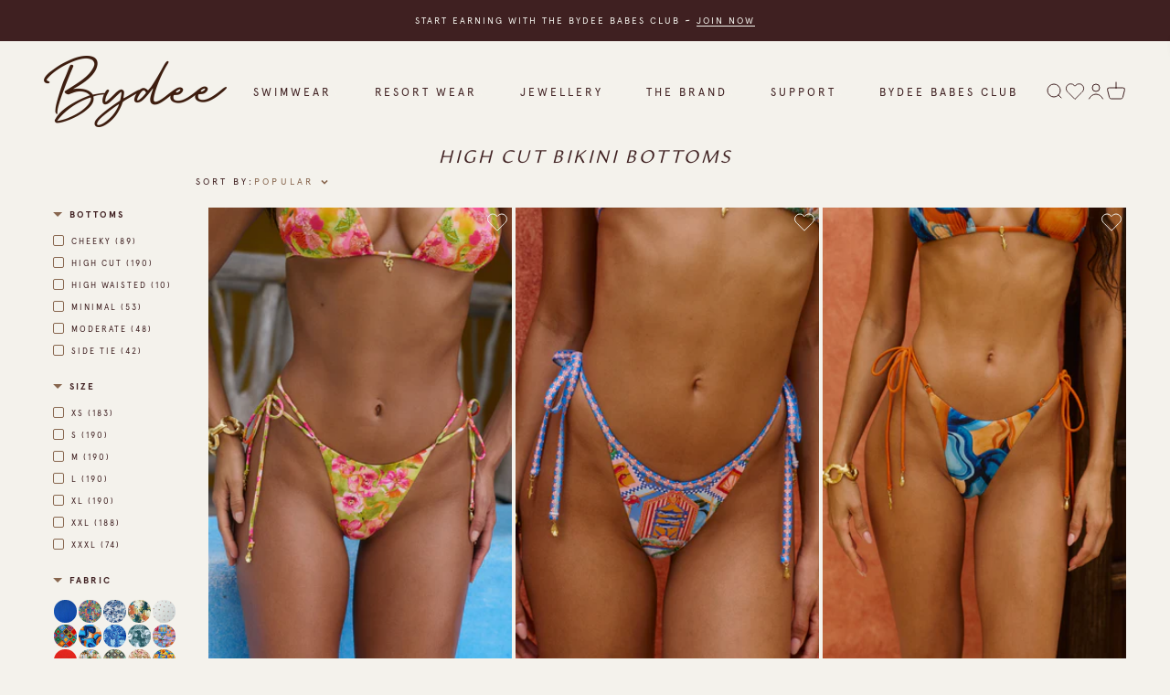

--- FILE ---
content_type: text/css
request_url: https://bydeeaus.com/cdn/shop/t/343/assets/custom2024.css?v=72998660894359207241769006500
body_size: 4965
content:
details.Details.product-info__accordion.accordion.group a{border-bottom:1px solid}.grid-product__tag.grid-product__tag--14k{background:#3f2021;color:#fff}.header__wrapper{gap:unset}.announcement-bar__wrapper.justify-between{max-width:unset}#postco360-iframe{min-height:80vh;width:100%;border:none}form.buy-buttons.buy-buttons--compact{z-index:100000000000}@media only screen and (min-width: 769px){.variant-picker__option-values.wrap.gap-2{justify-content:flex-start}section#shopify-section-template--14997310767186__video_qzEhf4{display:none!important}}@media only screen and (max-width: 770px){section#shopify-section-template--14997310767186__video_6fA3kT{display:none!important}}.panel__wrapper{padding-left:0;padding-right:0}.panel-footer__localization-wrapper.h-stack.gap-6.border-t.md\:hidden{padding-left:1rem;padding-right:1rem}.variant-picker__option-values{justify-content:center}.variant-picker__option-values.wrap.gap-2{margin-bottom:.5rem}.product-card--blends .product-card__info{padding-block-end:0px;padding-inline-start:5px}product-list.product-list{column-gap:2px}.v-stack.gap-0\.5.w-full{margin-bottom:-5px!important}.product-card__info .rating-with-text{margin-top:2.5px}.product-card__info .individual-option{border:1px solid rgba(63,32,33,.3)!important}@media only screen and (min-width: 769px){product-list.product-list{column-gap:4px}label.block-swatch{padding-inline-start:.5rem;padding-inline-end:.5rem}}.block-swatch:before{box-shadow:0 0 0 1.5px rgb(var(--text-color))}#shopify-section-template--14881319321682__0483e453-040f-477d-a144-d500a7e71830 .logo-bar_logos{margin-top:25px}@media only screen and (min-width: 769px){#shopify-section-template--14881319321682__0483e453-040f-477d-a144-d500a7e71830 .index-section{margin:55px 0!important}}details.v-stack.gap-2.accordion.group{border-left:0!important;border-right:0!important;border-top:0!important;border-bottom:1px solid rgba(63,32,33,.5)!important}details.product-info__accordion.accordion.group{border-bottom:1px solid rgba(63,32,33,.5)!important;border-right:0!important;border-top:0!important;border-left:0!important;position:relative}.okeReviews.okeReviews--theme .okeReviews-reviews-review{border-bottom:1px solid rgba(63,32,33,.5)!important;border-left:0!important;border-right:0!important;border-top:0!important}span.size-guide{font-family:Apercu;letter-spacing:.3em!important;text-transform:uppercase;font-size:.75em}.horizontal-product__info a span{font-style:normal}facet-sort-by button *{font-size:10px!important}span.bold.sort-by-filter-label{text-transform:uppercase;font-family:apercu!important;letter-spacing:.3em;font-weight:100!important;font-size:10px!important;border-radius:0!important;color:#3f2021!important}@media only screen and (min-width: 769px){span.bold.sort-by-filter-label{margin-top:4px}}.logo-bar.logo-bar_logos.flickity-enabled.is-draggable{margin-top:0!important}.sort-by-facet *{color:#88674f!important;text-align:center}.collection{--collection-sidebar-width: 150px !important}.pop-up-content-wrap .size-table-wrap .is-clipped td{border:1px solid rgba(63,32,33,.5)!important}.product-alt-colours{margin-top:5px}.horizontal-product.rounded-xs.snap-start{margin-top:-1rem}.cart-drawer__top{padding-block-end:0}.cart_free_gift .divide{margin:5px 0!important}.cart_free_gift_special img,.cart_free_gift img{margin-top:.5rem;height:70px;margin-left:2rem}.cart_free_gift .free-gift__container .flickity-prev-next-button{top:40%}.total .h5{font-family:Apercu!important;font-style:normal;font-size:.75em}.cartdu_img{max-width:50px!important}.flickity-slider .cart__item{border:1px solid rgba(63,32,33,.3)!important}.ProductSelector{margin-bottom:0;padding-bottom:0}.product-info__variant-picker{margin-block-start:0px}@media screen and (max-width: 799px){.size-chart-wrap .custom-model-inner{margin-top:0!important}.size-chart-wrap .custom-model-main{top:2rem!important}}button.flickity-button.flickity-prev-next-button.previous,button.flickity-button.flickity-prev-next-button.next{background:transparent!important}.cart_free_gift .free-gift__container .flickity-button-icon{fill:#3f2021}.cart_free_gift_special .cart__item button,.cart_free_gift .cart__item button{margin-top:9px}.cart__item--details>button.btn.btn--secondary{background:#fff!important;color:#3f2021;border:1px solid;padding:.5rem}button.cartdu_add.btn,.cart_free_gift .cart__item button span,.cart_free_gift_special .cart__item button span{font-family:apercu!important;font-size:10px!important;color:#3f2021;font-weight:100;letter-spacing:.3em!important;text-transform:uppercase}button.cartdu_add.btn{padding:.5rem}a.tap-area>svg.icon.icon-delete{stroke-width:1px;width:8px}span.ql-font-baskervillebt,span.ql-font-baskervillebt>a{color:#88674f!important}.checkbox:checked{background:#88674f!important}navigation-drawer#header-sidebar-menu{left:0!important;right:unset;width:90%!important}navigation-drawer#header-sidebar-menu{padding-block-start:0!important;padding-block-end:0!important;gap:0!important}.size-chart-wrap .custom-model-wrap{background-color:#fff!important}.size-chart-wrap .close-btn{right:15px!important;top:15px!important}.cart-drawer__top .progress_bar center{margin-bottom:10px}.tooltip-container:hover .tooltip-text{color:#fff;font-size:11px!important;text-transform:math-auto;letter-spacing:0px!important;font-family:BaskervilleBT!important}navigation-drawer .panel__scroller>ul>li.parent_link button .mobile-menu-link,navigation-drawer .panel__scroller>ul>li.parent_link a.group{padding:15px!important}.upsell-wrappper .horizontal-product__info label.block-swatch span{font-size:12px!important;letter-spacing:2px!important}.product-gallery{gap:5px}#shopify-section-template--14881319321682__0483e453-040f-477d-a144-d500a7e71830 .h2{font-size:24px!important}#shopify-section-template--14881319321682__0483e453-040f-477d-a144-d500a7e71830 p.h2{font-size:1.35rem!important;line-height:1.35rem!important}ul.contents>li.badge{max-width:160px}.product-gallery__media-list{gap:5px}.product-gallery__thumbnail:after{display:none!important}.product-gallery--desktop-thumbnails-left .product-gallery__thumbnail-list{gap:5px}.line-item__info .money,cart-drawer .quantity-input{font-size:13px}.product-gallery__zoom{right:0!important;top:-5px}ul.product-description-list{list-style:disc}button.needsclick.go3688998418.kl-private-reset-css-Xuajs1{font-size:11px!important}@media only screen and (min-width: 770px){announcement-bar#announcement-bar>p{font-size:10px}span.size-guide{font-size:11px!important}}.checkbox{width:var(--spacing-3)!important;height:var(--spacing-3)!important}.accordion__content{margin-block-end:20px}.tooltip-container:hover .tooltip-text{text-align:center}#shopify-section-template--14881319321682__0483e453-040f-477d-a144-d500a7e71830 p.h2{font-size:1.2rem!important;line-height:1.2rem!important}@media only screen and (max-width: 769px){#shopify-section-template--14881319321682__8942f514-e36c-492f-be61-063c8788f953 .bydee-aus-hp{font-size:24px!important}span.size-guide{font-size:10px!important}}navigation-drawer .panel__wrapper .panel__wrapper .panel__wrapper li{border-left:1px solid #803f2021}li.h3.sm\:h5{margin-left:1rem}.navigation-drawer::part(body){gap:0}.navigation-drawer[mobile-opening=left]::part(body){padding-block-start:0}span.mobile-menu-link{font-size:11px!important;line-height:11px!important}.footer__block a{font-size:10px}page-dots.page-dots{margin-top:.5rem}.scrollable-with-controls{padding-bottom:10px}span.mobile-menu-link.mobile-menu-sublink,span.reversed-link.mobile-menu-link{font-size:10px!important;line-height:10px!important}svg.icon.icon-close>path{color:#88674f!important}buy-buttons.buy-buttons>button.button.button--xl.button--outline{background:#3f2021;color:#fff!important;box-shadow:none!important}@media only screen and (max-width: 770px){.prodretail{padding-bottom:0!important}}.collection__facets-scroller .accordion{padding:0 0 0 10px}@media only screen and (min-width: 771px){.search-input{padding-block-end:0px!important}input[type=search]{font-size:.8rem!important}}details#accordion-filter-p-m-custom-filter_accessories>summary>.accordion__toggle.bold,details#accordion-filter-p-m-custom-filter_bottoms>summary>.accordion__toggle.bold,details#accordion-filter-p-m-custom-filter_tops>summary>.accordion__toggle.bold{padding-block-start:0px!important}.page-width.section.read-more_container{padding-bottom:0}.product-gallery__media{padding-left:5px!important}label.FormFieldLayout__Label-sc-1m85c11-0.dnAjgN{font-size:.65rem!important;line-height:.65rem!important;letter-spacing:.2rem!important}span.ButtonBase__Ellipsis-sc-p43e7i-5.dqiKFy{text-transform:uppercase;font-family:apercu!important;letter-spacing:.3em;font-weight:100!important;font-size:12px!important}select.enquiry-selection-select{font-family:BaskervilleBT;font-weight:400}@media only screen and (min-width: 770px){select.enquiry-selection-select{width:350px!important}}@media only screen and (max-width: 769px){select.enquiry-selection-select{width:200px!important}}div#mega-menu-e566d607-3483-4266-aa52-17f790ebc73b,div#mega-menu-227380ba-257c-477a-ae99-2df2611dad19{padding-top:.5rem;border-top:0}@media only screen and (min-width: 770px){#shopify-section-template--16999125745849__video_qzEhf4{display:none}}@media only screen and (max-width: 769px){#shopify-section-template--16999125745849__video_6fA3kT{display:none}#shopify-section-template--16999125745849__video_qzEhf4 video-media{height:96vw}}.accordion__content>.h-stack.wrap.gap-2>label.color-swatch.rounded-full{flex:auto;height:25px;max-width:25px;--swatch-margin: 1px}@media screen and (min-width: 770px){.product-alt-colours.enable_slider.slick-initialized.slick-slider{margin-left:18px;margin-right:18px}}div#nvd-widget-cart{margin-top:0!important}.nvd-mini{margin-bottom:0!important;margin-top:0!important}.appearance-right-previw-ld .d-flexCstm-ld{margin-left:0!important}.flex-grow-1Cstm-ld.ms-3Cstm-ld>h4{font-family:apercu!important;font-style:normal!important;color:#3f2021!important}.appearance-right-previw-ld .form-switchCstm-ld .forms-check-inputCstm-ld:checked,.appearance-right-previw-ld-new .form-switchCstm-ld .forms-check-inputCstm-ld:checked{color:#3f2021!important}button.button.button--xl.button--outline:hover{background:#563435!important}.appearance-right-previw-ld .d-flexCstm-ld{max-width:unset!important}.shipping-savings-message{margin-top:-1rem}form.needsclick.klaviyo-form.klaviyo-form-version-cid_2.kl-private-reset-css-Xuajs1{padding:0!important}button.needsclick.go3894874857.kl-private-reset-css-Xuajs1{font-family:Apercu;letter-spacing:2px!important;font-size:11px!important}buy-buttons.buy-buttons{margin-bottom:1.25rem}.upsell-wrappper .button:hover{background:#3f2021;color:#fff!important}@media screen and (min-width: 770px){.header__wrapper{--header-padding-block: var(--spacing-4) !important}}.read-more-state:checked~.full-description a{display:contents}.prose *+span:not(:empty){display:contents}.checkbox-list{color:#88674f}@media screen and (max-width: 770px){#shopify-section-template--16984007573689__0483e453-040f-477d-a144-d500a7e71830 p.h2{font-size:1.2rem!important;line-height:1.2rem!important}}#shopify-section-template--16984007573689__0483e453-040f-477d-a144-d500a7e71830 .h2{font-size:24px!important}button[disabled]{opacity:.5}.collection__facets #facet-form{overflow-y:scroll;max-height:100%}.eapps-countdown-timer-header-title-text{font-family:Apercu;letter-spacing:.03rem}@media screen and (max-width: 770px){p.h2.logo-quote{font-size:1.2rem!important;line-height:1.2rem!important}}form.needsclick.klaviyo-form.klaviyo-form-version-cid_9.kl-private-reset-css-Xuajs1{padding-top:0!important}html{position:relative;overflow-x:hidden}.template-collection .collection__facets .accordion__content label{font-size:11px}.template-collection .collection__facets .accordion__content{padding-inline-end:0}.has-palmera-gift~.has-soleada-gift{margin-top:10px}on-sale-badge.badge.badge--on-sale{font-weight:100!important}@media only screen and (min-width: 769px){.grid-product__tag,.badge{font-size:10px!important}}.grid-product__tag,.badge{letter-spacing:.2em!important;font-family:apercu!important;text-transform:uppercase!important;font-size:10px}.grid-product__tag--all-things-pink{background:#e02080!important;color:#fff!important}.all-things-pink-pdp{background:#e02080!important;color:#fff!important;width:fit-content;text-transform:uppercase;font-family:apercu;letter-spacing:.2em;padding-left:.5rem;padding-right:.5rem;font-size:11px;margin-bottom:.75rem}@media only screen and (max-width: 770px){.all-things-pink-pdp{margin:auto;margin-bottom:.75rem}}sold-out-badge.badge.badge--sold-out{font-weight:100!important}.popover-listbox__option{padding-left:.5rem!important;padding-right:.5rem!important}div#shop-hcaptcha-badge-container{visibility:hidden}@media only screen and (max-width: 770px){.collection-h1{margin-top:2px!important;margin-bottom:2px}.collection.collection--filters-sidebar{margin-block-start:5px}.collection__top-bar{gap:1px;margin-bottom:0}.collection__results>.v-stack{gap:1px}}.horizontal-product__info .afterpay-snippet{display:none!important}.short-description>p>a{display:inline!important}.accordion__toggle.bold>span *,.accordion__toggle.bold>span{font-size:10px!important;letter-spacing:2px;font-weight:700!important}.template-collection .collection__facets .accordion__content label{padding-inline-start:.5rem;font-size:9px;letter-spacing:2px!important;font-weight:100!important}.collection__facets-scroller .accordion__toggle>span:before{margin:0 4px -4px 0!important}.collection__facets-scroller .accordion__toggle{padding-block-end:1rem!important}details#accordion-filter-p-m-custom-filter_one_pieces>summary>.accordion__toggle.bold{padding-block-start:0px!important}details#accordion-filter-p-m-custom-filter_resort>summary>.accordion__toggle.bold{padding-block-start:0px!important}details#accordion-filter-p-m-custom-filter_ready_to_wear>summary>.accordion__toggle.bold{padding-block-start:0px!important}details#accordion-filter-v-option-size>summary>.accordion__toggle.bold{padding-block-start:0px!important}details#accordion-filter-p-m-custom-filter_fabric_name>summary>.accordion__toggle.bold{padding-block-start:0px!important}.collection{margin-block-start:0!important}.grid-product__tag,.grid-product__tag.grid-product__tag--hand_beaded.promotion{background:transparent}.grid-product__tag,.grid-product__tag.grid-product__tag--hand_beaded.promotion svg{height:auto}navigation-drawer#header-sidebar-menu{z-index:999999999}main#main{background:#fff}.badge--opa-charm{--badge-background: var(--on-sale-badge-background);--badge-color: var(--on-sale-badge-text);margin-bottom:.5rem;margin-top:.5rem}@media (max-width: 768px){.badge--opa-charm{margin:auto}}.banner.banner--error.justify-center{background:#503f2021;color:#3f2021}cart-drawer#cart-drawer{z-index:9999999}.faq_nav button.active{display:block;background:#3f2021;color:#fff}.faq_nav button{border:1px solid #3f2021}.faq_nav{border:unset!important}form#footer-newsletter{margin:auto}input#input-template--15190176432210__custom_liquid_XrLhBg--contactemail,input#input-sections--15190168207442__footer--contactemail,input#input-sections--15265401798738__footer--contactemail,input#input-template--15265410056274__custom_liquid_XrLhBg--contactemail{border:none;border-bottom:1px solid #3f2021}label.floating-label{letter-spacing:0px!important;font-size:12px;font-weight:400;font-family:Baskerville!important;text-transform:none}.grid-product__tag.grid-product__tag--400k-sale{background:#3f2021;color:#fff}.text-with-icon.filter{border:unset!important;text-transform:uppercase;font-family:apercu!important;letter-spacing:.3em;font-weight:100!important;font-size:10px!important;border-radius:0!important;color:#3f2021!important}span.circle-chevron.group-hover\:colors.group-expanded\:colors{border-left:unset!important}.panel__wrapper{border:none!important}navigation-drawer .panel__scroller>ul>li.parent_link a.group{border-bottom:none}ul.v-stack>li.h3.sm\:h4.parent_link>a>span>span{font-size:11px!important;line-height:11px!important}.banner.banner--success.justify-center{background:#503f2021;color:#3f2021}search-drawer#search-drawer{z-index:9999999}sale-price.sale-price-line-item-cart-page>span{font-weight:700}#footer-newsletter{display:flex;justify-content:center}input#input-sections--15190168207442__footer--contactemail{font-size:11px;box-shadow:none!important;line-height:11px}nav.account-nav.bg-secondary{background:#fff!important}form#footer-newsletter{margin:15px auto auto;padding:0 10px}.announcement-bar__wrapper.justify-between>button>svg{display:none}gift-card-recipient.gift-card-recipient.v-stack.gap-3{margin-bottom:.5rem}.read-more_container a span{font-size:inherit}.predictive-search [slot=results]{padding-bottom:2rem!important}li.h3.sm\:h4.parent_link{text-align:left}.okeReviews-review-recommendation.okeReviews-review-recommendation--yes,.okeReviews-review-helpful.okeReviews-helpful.js-okeReviews-reviewHelpful{display:none}.okeReviews .okeReviews-review-reviewer-profile-country{display:none!important}.okeReviews-review-attributes{display:block!important;width:100%!important}.okeReviews-review-side{margin-bottom:-40px!important}.okeReviews .okeReviews-review-attributeRatings{max-width:fit-content!important}span.okeReviews-review-reviewer-profile-name{font-family:apercu!important;font-size:.85REM!important;text-transform:uppercase;letter-spacing:3px;FONT-WEIGHT:700}h2.okeReviews-review-main-heading{font-family:Apercu!important;font-style:normal!important;letter-spacing:3px!important}@media only screen and (max-width: 768px){.okeReviews-reviewsWidget-header-controls{text-align:center!important}a.okeReviews-reviewsWidget-header-controls-writeReview.js-okeReviews-writeReview.okeReviews-button{border-bottom:1px solid #3F2021}.okeReviews-reviews-controls{display:unset}.okeReviews-reviews-controls-sort{width:100%}.okeReviews-widgetNavBar{padding-top:1rem!important}}.okeReviews-select.js-okeReviews-select{width:auto!important}@media only screen and (min-width: 769px){.okeReviews-select.js-okeReviews-select{width:200px}#okeReviews-reviews-controls-sort{text-align:left!important}}.okeReviews-reviewsAggregate-side-inner{max-width:unset!important}article.okeReviews-review.js-okeReviews-review.okeReviews-review--toplineAttributes{TEXT-ALIGN:left}.okeReviews.okeReviews--theme .okeReviews-reviewsAggregate .okeReviews-reviewsAggregate-mod-itm{max-width:100%!important}.okeReviews-reviewsAggregate-mod{padding-left:1rem;padding-right:1rem}.okeReviews.okeReviews--theme .okeReviews-reviews-controls-select,.okeReviews.okeReviews--theme .okeReviews-reviews-controls .okeReviews-reviewsWidget-header-controls-writeReview,.okeReviews.okeReviews--theme .okeReviews-reviews-controls-select .okeReviews-select,.okeReviews.okeReviews--theme .okeReviews-select-input{text-align:right!important}.okeReviews.okeReviews--theme .okeReviews-reviewsAggregate-summary{padding-left:1rem!important;padding-right:1rem!important}span.okeReviews-a11yText{display:none!important}.okeReviews .okeReviews-reviewsAggregate-summary-total{text-align:left!important;margin-left:0!important}.okeReviews .okeReviews-starRating-indicator-layer{background-size:unset!important}.okeReviews-review-reviewer-profile-status.okeReviews-review-reviewer-profile-status--verified{display:none!important}.okeReviews .okeReviews-starRating{margin-bottom:-6px!important}.okeReviews-reviewsWidget-header{margin-bottom:1rem!important}[data-oke-reviews-widget] #okeReviews-reviews-controls-sort{margin-right:0!important}button.okeReviews-reviews-showMore.okeReviews-showMore.js-okeReviews-showMore{letter-spacing:4px;font-size:12px!important;color:#3f2021;padding-bottom:3px;padding-left:1px;padding-right:1px;border:none;border-bottom:1px solid #3f2021}.okeReviews .okeReviews-reviews-showMore:after{display:none!important}label.okeReviews-a11yText:after{content:":";margin-left:4px}[data-oke-reviews-widget] #okeReviews-reviews-controls-sort,label.okeReviews-a11yText{color:#3f2021!important}.okeReviews-review-main-heading{text-align:left}.okeReviews p{margin-top:0!important}.collection__facets-scroller .accordion__toggle{padding-block-start:0px!important}section#shopify-section-template--15577518145618__194ed19a-dc29-4beb-a8e6-1d4dbaeb44ec>.section.section-blends.section-full{padding-left:1rem;padding-right:2rem;padding-bottom:5px;padding-top:5px}section#shopify-section-template--15577518145618__194ed19a-dc29-4beb-a8e6-1d4dbaeb44ec .floating-controls-container .circle-button{opacity:1;visibility:visible;border:none}.circle-button--fill{background:none!important;color:#3f2021}@media (max-width: 768px){button.circle-button.circle-button--lg.circle-button--fill.border.group{display:none!important}}@media screen and (min-width: 768px){form.buy-buttons.buy-buttons--compact.cart-top{display:none}}.product-card__info{background:#f4f2ec}product-card.product-card.product-card--show-secondary-media.bg-custom.text-custom{background:unset}.product-card__info .individual-option{background:unset}.cls-2{fill:#f4f2ec!important}.size-chart-wrap .custom-model-wrap{background-color:#f4f2ec!important}.accordion-box.rounded.bg-secondary{background:unset!important}.footer-cta *{color:#f4f2ec!important}#klaviyo-bis-modal,#klaviyo-bis-modal .form-control,.sort-by-facet .popover.open{background:#f4f2ec!important}button.cartdu_add.btn,span.okeReviews-widgetNavBar-count,input.gift-card__redeem-code{background:unset!important}.yotpo-widget-hero-section .yotpo-text-on-background.yotpo-is-mobile .yotpo-text-container,.yotpo-widget-loyalty-page.yotpo-widget-override-css,.yotpo-vip-tier.yotpo-desktop.yotpo-expanded.yotpo-tier-shadow,.yotpo-widget-referral-widget .yotpo-tile,.yotpo-widget-referral-widget .yotpo-input-container .yotpo-input,.cart__item--details>button.btn.btn--secondary,.product-card__figure,main#main{background:#f4f2ec!important}.media-with-text__content.rounded.bg-custom.text-custom,.logo-list__item.bg-secondary{background:unset!important}ul.social-media>li>a>svg>path{fill:#3f2021!important}.fs-wrapper div.fs-text-container *,.content-over-media *,a.button.button--lg.button--outline{color:#f4f2ec!important}.fs-has-links:after{background-color:#f4f2ec!important}buy-buttons.buy-buttons>button.button.button--xl.button--outline,.grid-product__tag,.grid-product__tag.grid-product__tag--hand_beaded,.grid-product__tag.grid-product__tag--14k{color:#f4f2ec!important}.next .icon,.prev .icon{fill:#3f2021!important}button.button.button--xl,product-gallery .flickity-button path{color:#f4f2ec!important}.panel-footer__localization-wrapper.h-stack.gap-6.border-t.md\:hidden,.drawer::part(content),media-carousel .flickity-page-dots .dot{background:#f4f2ec!important}th.divTableHead,#footer-newsletter button{color:#f4f2ec!important}.checkbox-container,.collection__facets-scroller .accordion__toggle span{color:#3f2021!important}section-header.section-header{display:block!important;text-align:left!important;margin-left:0!important}.okeReviews .okeReviews-review--toplineAttributes .okeReviews-starRating{margin-top:.5em}@media screen and (max-width: 768px){a.group.block.w-full{text-align:left}p.footer__copyright.text-sm.text-subdued,.footer__aside.empty\:hidden>.h-stack.gap-6{margin:auto}announcement-bar#announcement-bar>p.bold.text-xs{text-align:center}}h2#shopify-pc__banner__body-title{font-family:Amira;FONT-WEIGHT:400!important}button#shopify-pc__banner__btn-manage-prefs>span{border-bottom:1px solid;letter-spacing:2px;TEXT-DECORATION:NONE;font-family:apercu!important;font-size:12px!important;color:#3f2021;padding-bottom:3px}button#shopify-pc__prefs__header-accept,button#shopify-pc__banner__btn-accept{background:#3f2021;color:#f4f2ec}section#shopify-pc__prefs__dialog,section#shopify-pc__banner{background:#f4f2ec}button#shopify-pc__prefs__header-save,button#shopify-pc__prefs__header-decline,button#shopify-pc__banner__btn-decline{background:#f4f2ec}h2#shopify-pc__prefs__header-title,h3{font-family:amira!important;FONT-WEIGHT:400!important}.shopify-pc__prefs__option label{font-family:amira!important;FONT-STYLE:ITALIC;FONT-WEIGHT:400!important}button#shopify-pc__banner__btn-manage-prefs{text-decoration:none}.shopify-pc__prefs__intro-main h3{letter-spacing:2px!important;FONT-WEIGHT:400!important}.shopify-pc__prefs__option label{letter-spacing:3px!important;FONT-WEIGHT:400!important}h2#shopify-pc__prefs__header-title{line-height:1.5rem!important;FONT-WEIGHT:400!important}.shopify-pc__prefs__header-actions button.primary{border:1px solid #3f2021!important;color:#3f2021!important}.shopify-pc__prefs__header-actions button{padding:8px 25px!important;text-align:center!important}privacy-bar.privacy-bar{display:none!important}#afterpay-popup-img{max-width:90vw;max-height:50vh;width:75vh;height:auto}@media (max-width: 600px){#afterpay-popup-img{max-width:none;max-height:90vh;width:65%;height:auto}}.afterpay-logo{cursor:pointer;transition:opacity .2s}.afterpay-logo:hover{opacity:.7}.progress_bar.AUD{display:none}.cart-drawer__top{margin-bottom:0!important}.progress_bar,.cart_free_gift{display:none}.grid-product__tag.grid-product__tag--14k,.product-card__badge-list,.grid-product__tag.grid-product__tag--hand_beaded{transform:unset!important}div .wishlist-count-bubble{background:#3f2021!important}.item-card__details>h4>a{text-transform:capitalize;font-family:BaskervilleBT!important;font-size:13.5px;font-style:normal;letter-spacing:0px}.wishlist-items-cards-container--grid .item-card__atc-container button>span{font-family:apercu;text-transform:uppercase;font-family:apercu!important;letter-spacing:.3em;font-weight:100!important;font-size:12px!important;border-radius:0!important}.item-card__image img,.wishlist-variant-selector__images img,wishlist-item__placeholder img,wishlist-toast .fish-toast__product-image img{border:0!important;border-radius:0!important}wishlist-item-card .select{border-radius:0!important}.wishlist-drawer__wishlist-item-card .price-container p>span{font-size:12px}quote-quantity-picker{display:none!important}a.fish-wishlist-button--link.button--link.button--cta-remove{text-decoration:none!important;border-bottom:1px solid #3f2021!important;line-height:.85rem!important}.wishlist-items-cards-container--grid .item-card__details{padding-bottom:5px!important}.wishlist-items--empty{padding-top:10px}svg.needsclick.kl-private-reset-css-Xuajs1>path{stroke:#3f2021!important}@media (max-width: 767px){.model-info>p{margin-top:unset!important}}sale-price.text-on-sale.charm{color:#3f2021}
/*# sourceMappingURL=/cdn/shop/t/343/assets/custom2024.css.map?v=72998660894359207241769006500 */


--- FILE ---
content_type: text/css; charset=utf-8
request_url: https://dov7r31oq5dkj.cloudfront.net/e198d16e-f5d7-4310-a766-2ee48124403b/widget-style-customisations.css?v=6b14f8aa-7928-4f67-8695-226c3059498b
body_size: 2172
content:
.okeReviews.okeReviews--theme .okeReviews-badge--rating{background-color:#3f2021}.okeReviews.okeReviews--theme .okeReviews-starRating-indicator-layer--foreground{background-image:url('data:image/svg+xml;charset=UTF-8, %3Csvg%20width%3D%2280%22%20height%3D%2214%22%20viewBox%3D%220%200%2080%2014%22%20xmlns%3D%22http%3A%2F%2Fwww.w3.org%2F2000%2Fsvg%22%3E%3Cg%20fill%3D%22%233F2021%22%20fill-rule%3D%22evenodd%22%3E%3Cpath%20d%3D%22M71.996%2011.368l-3.94%202.42c-.474.292-.756.096-.628-.443l1.074-4.53-3.507-3.022c-.422-.363-.324-.693.24-.74l4.602-.37%201.778-4.3c.21-.51.55-.512.762%200l1.78%204.3%204.602.37c.552.046.666.37.237.74l-3.507%203.02%201.075%204.532c.127.536-.147.74-.628.444l-3.94-2.422zM55.996%2011.368l-3.94%202.42c-.474.292-.756.096-.628-.443l1.074-4.53-3.507-3.022c-.422-.363-.324-.693.24-.74l4.602-.37%201.778-4.3c.21-.51.55-.512.762%200l1.78%204.3%204.602.37c.552.046.666.37.237.74l-3.507%203.02%201.075%204.532c.127.536-.147.74-.628.444l-3.94-2.422zM40.123%2011.368l-3.94%202.42c-.475.292-.756.096-.63-.443l1.076-4.53-3.508-3.022c-.422-.363-.324-.693.24-.74l4.602-.37%201.778-4.3c.21-.51.55-.512.762%200l1.778%204.3%204.603.37c.554.046.667.37.24.74l-3.508%203.02%201.075%204.532c.127.536-.147.74-.628.444l-3.94-2.422zM24.076%2011.368l-3.94%202.42c-.475.292-.757.096-.63-.443l1.076-4.53-3.507-3.022c-.422-.363-.324-.693.238-.74l4.603-.37%201.78-4.3c.21-.51.55-.512.76%200l1.78%204.3%204.602.37c.554.046.667.37.24.74l-3.508%203.02%201.074%204.532c.127.536-.146.74-.628.444l-3.94-2.422zM8.123%2011.368l-3.94%202.42c-.475.292-.756.096-.63-.443l1.076-4.53L1.12%205.792c-.422-.363-.324-.693.24-.74l4.602-.37%201.778-4.3c.21-.51.55-.512.762%200l1.778%204.3%204.603.37c.554.046.667.37.24.74l-3.508%203.02%201.075%204.532c.127.536-.147.74-.628.444l-3.94-2.422z%22%2F%3E%3C%2Fg%3E%3C%2Fsvg%3E')}.okeReviews.okeReviews--theme .okeReviews-badge--recommended{background-color:#3f2021}.okeReviews.okeReviews--theme .okeReviews-review-recommendation--yes::before{color:#3f2021}.okeReviews.okeReviews--theme .okeReviews-review-reviewer-profile-status--verified{color:#3f2021}.okeReviews.okeReviews--theme .okeReviews-reviewsWidget.is-okeReviews-reviewsWidget-medium .okeReviews-reviewsAggregate-side,.okeReviews.okeReviews--theme .okeReviews-reviewsWidget.is-okeReviews-reviewsWidget-medium .okeReviews-reviewsAggregate-primary,.okeReviews.okeReviews--theme .okeReviews-reviewsWidget.is-okeReviews-reviewsWidget-medium .okeReviews-review-side,.okeReviews.okeReviews--theme .okeReviews-reviewsWidget.is-okeReviews-reviewsWidget-medium .okeReviews-review-primary,.okeReviews.okeReviews--theme .okeReviews-reviewsWidget.is-okeReviews-reviewsWidget-large .okeReviews-reviewsAggregate-side,.okeReviews.okeReviews--theme .okeReviews-reviewsWidget.is-okeReviews-reviewsWidget-large .okeReviews-reviewsAggregate-primary,.okeReviews.okeReviews--theme .okeReviews-reviewsWidget.is-okeReviews-reviewsWidget-large .okeReviews-review-side,.okeReviews.okeReviews--theme .okeReviews-reviewsWidget.is-okeReviews-reviewsWidget-large .okeReviews-review-primary{border-color:#3f2021}.okeReviews.okeReviews--theme .okeReviews-select,.okeReviews.okeReviews--theme .okeReviews-select::before,.okeReviews.okeReviews--theme .okeReviews-button,.okeReviews.okeReviews--theme .okeReviews-reviewsWidget-emptyMessage,.okeReviews.okeReviews--theme .okeReviews-qandaWidget-emptyMessage,.okeReviews.okeReviews--theme .okeReviews-review-reviewer-profile,.okeReviews.okeReviews--theme .okeReviews-reviewsWidget-loadingMessage,.okeReviews.okeReviews--theme .okeReviews-questions,.okeReviews.okeReviews--theme .okeReviews-question,.okeReviews.okeReviews--theme .okeReviews-reviews-showMore,.okeReviews.okeReviews--theme .okeReviews-showMore,.okeReviews.okeReviews--theme .okeReviews-review-response,.okeReviews.okeReviews--theme .okeReviews-reviewsAggregate-side,.okeReviews.okeReviews--theme .okeReviews-reviewsAggregate-primary,.okeReviews.okeReviews--theme .okeReviews-review-side,.okeReviews.okeReviews--theme .okeReviews-review-primary,.okeReviews.okeReviews--theme .okeReviews-reviewsWidget--minimal .okeReviews-filters{border-color:#3f2021}.okeReviews.okeReviews--theme .okeReviews-reviews-footer::before{background-color:#3f2021}[data-oke-reviews-widget-holder]{padding-top:50px}.okeReviews.okeReviews--theme .okeReviews-review-reviewer-profile-avatar{display:none}.okeReviews.okeReviews--theme .okeReviews-review-reviewer-profile-details{padding-left:0;padding-top:0}.okeReviews.okeReviews--theme .okeReviews-reviewsAggregate-ratingDistribution{display:none}.okeReviews.okeReviews--theme .okeReviews-reviewsAggregate-mod-itm--medAgg{display:none !important}.okeReviews.okeReviews--theme .okeReviews-reviewsWidget-poweredBy,.okeReviews.okeReviews--theme .okeReviews-qandaWidget-poweredBy,.okeReviews.okeReviews--theme .okeReviews-ratingsBadge-logo{display:none}@media all and (min-width:769px){.okeReviews-widgetNavBar{padding-top:1rem !important}}.okeReviews.okeReviews--theme .okeReviews-widgetNavBar{border-bottom:1px solid rgba(63,32,33,.3) !important}.okeReviews .okeReviews-widgetNavBar-item[aria-selected=true]{border-bottom:1.5px solid #3f2021 !important}.okeReviews.okeReviews--theme .okeReviews-reviewsWidget.is-okeReviews-reviewsWidget-medium .okeReviews-reviewsAggregate-side,.okeReviews.okeReviews--theme .okeReviews-reviewsWidget.is-okeReviews-reviewsWidget-medium .okeReviews-reviewsAggregate-primary,.okeReviews.okeReviews--theme .okeReviews-reviewsWidget.is-okeReviews-reviewsWidget-medium .okeReviews-review-side,.okeReviews.okeReviews--theme .okeReviews-reviewsWidget.is-okeReviews-reviewsWidget-medium .okeReviews-review-primary,.okeReviews.okeReviews--theme .okeReviews-reviewsWidget.is-okeReviews-reviewsWidget-large .okeReviews-reviewsAggregate-side,.okeReviews.okeReviews--theme .okeReviews-reviewsWidget.is-okeReviews-reviewsWidget-large .okeReviews-reviewsAggregate-primary,.okeReviews.okeReviews--theme .okeReviews-reviewsWidget.is-okeReviews-reviewsWidget-large .okeReviews-review-side,.okeReviews.okeReviews--theme .okeReviews-reviewsWidget.is-okeReviews-reviewsWidget-large .okeReviews-review-primary{border-color:rgba(63,32,33,.3) !important}[data-oke-reviews-widget-holder]{padding-top:0 !important}.okeReviews .okeReviews-reviewsAggregate-summary-total{text-align:center}.okeReviews.okeReviews--theme .okeReviews-reviews-review{border-bottom:1px solid rgba(63,32,33,.3) !important;border-left:0 !important;border-right:0 !important;border-top:0 !important}.okeReviews .okeReviews-reviewsAggregate-summary-total{width:100% !important}.okeReviews-badge.okeReviews-badge--large.okeReviews-badge--rating>span{font-size:1.15rem !important;font-family:'Amira'}.okeReviews.okeReviews--theme .okeReviews-reviews-footer::before,.okeReviews .okeReviews-reviews-controls-reviewCount,.okeReviews .okeReviews-reviewsWidget.is-okeReviews-reviewsWidget-large .okeReviews-reviews-controls-reviewCount,.okeReviews .okeReviews-reviewsWidget.is-okeReviews-reviewsWidget-medium .okeReviews-reviews-controls-reviewCount,.okeReviews.okeReviews--theme .okeReviews-reviewsAggregate-recommends{display:none}.okeReviews.okeReviews--theme .okeReviews-widgetNavBar{border-bottom:1px solid #3f2021}.okeReviews.okeReviews--theme .okeReviews-widgetNavBar-item{margin:.5em 1em 0 0;font-size:1.2em;border-bottom-color:#3f2021}.okeReviews.okeReviews--theme .okeReviews-tag--accepted{background:#eacfc6}.okeReviews.okeReviews--theme .okeReviews-tag--store{color:#eacfc6;border-color:#eacfc6}.okeReviews.okeReviews--theme .okeReviews-reviewsWidget .okeReviews-reviewsAggregate,.okeReviews.okeReviews--theme .okeReviews-reviewsWidget .okeReviews-reviewsAggregate-side,.okeReviews.okeReviews--theme .okeReviews-reviewsWidget .okeReviews-reviewsAggregate-primary{display:block}.okeReviews.okeReviews--theme .okeReviews-reviewsWidget .okeReviews-reviewsAggregate-side,.okeReviews.okeReviews--theme .okeReviews-reviewsWidget .okeReviews-reviewsAggregate-primary{border:0;padding:0}.okeReviews .okeReviews-reviewsWidget-header-controls-writeReview{margin-right:10px;vertical-align:middle}.okeReviews.okeReviews--theme .okeReviews-reviewsWidget .okeReviews-reviewsAggregate-side-inner{margin:auto;max-width:25em;width:100%}.okeReviews.okeReviews--theme .okeReviews-reviewsAggregate-summary{display:flex;flex-flow:row wrap;align-items:center;justify-content:center}.okeReviews.okeReviews--theme .okeReviews-reviewsAggregate-summary-rating{margin-bottom:0}.okeReviews.okeReviews--theme .okeReviews-badge--rating{padding:0;color:#3f2021;background-color:transparent;font-size:2.25em}.okeReviews .okeReviews-reviewsAggregate-summary-total{margin-left:8px}.okeReviews.okeReviews--theme .is-okeReviews-reviewsWidget-large .okeReviews-reviewsAggregate-mod,.okeReviews.okeReviews--theme .okeReviews-reviewsAggregate .okeReviews-reviewsAggregate-mod-itm{display:block}.okeReviews.okeReviews--theme .okeReviews-reviewsAggregate .okeReviews-reviewsAggregate-mod-itm{margin:auto;max-width:28em}.okeReviews.okeReviews--theme .is-okeReviews-reviewsWidget-large .okeReviews-reviewsAggregate-mod-itm--attRtgAv{max-width:unset;width:100%}.okeReviews.okeReviews--theme .is-okeReviews-reviewsWidget-large .okeReviews-reviewsAggregate .okeReviews-attributeRatingsTable,.okeReviews.okeReviews--theme .okeReviews-reviewsAggregate .okeReviews-attributeRatingsTable-row-label,.okeReviews.okeReviews--theme .okeReviews-reviewsAggregate .okeReviews-attributeRatingsTable-row-value{display:block}.okeReviews.okeReviews--theme .okeReviews-reviewsAggregate .okeReviews-attributeRatingsTable-row-value,.okeReviews.okeReviews--theme .okeReviews-reviewsAggregate .okeReviews-attributeRatingsTable-row-label{padding:0}.okeReviews.okeReviews--theme .is-okeReviews-reviewsWidget-large .okeReviews-reviewsAggregate .okeReviews-attributeRatingsTable tbody{display:flex;flex-flow:row wrap;justify-content:center}.okeReviews.okeReviews--theme .okeReviews-reviewsAggregate .okeReviews-attributeRatingsTable-row{min-width:30%;padding-bottom:1em;display:block}.okeReviews.okeReviews--theme .is-okeReviews-reviewsWidget-large .okeReviews-reviewsAggregate .okeReviews-attributeRatingsTable-row{padding-left:1em;padding-right:1em}.okeReviews.okeReviews--theme .or-crg,.okeReviews.okeReviews--theme .or-rg{margin-top:.5em}.okeReviews.okeReviews--theme .is-okeReviews-reviewsWidget-large .okeReviews-reviewsAggregate-mod-itm+.okeReviews-reviewsAggregate-mod-itm--medAgg{padding-left:0;max-width:unset;text-align:center}.okeReviews .or-rg-bar-mrk,.okeReviews .or-crg-bar-mrk{background-color:#3f2021}.okeReviews.okeReviews--theme td,.okeReviews.okeReviews--theme .okeReviews-review-attributeRatings .okeReviews-attributeRatingsTable-row td{border:0 !important}.okeReviews.okeReviews--theme .okeReviews-attributeRatingsTable-row-value{padding:5px 10px}.okeReviews.okeReviews--theme .okeReviews-reviews-review{border:solid #3f2021;border-width:1px 0 0;margin:0}.okeReviews.okeReviews--theme .okeReviews-reviews-review{padding:1em 0}.okeReviews.okeReviews--theme .okeReviews-reviewsWidget .okeReviews-review-side,.okeReviews.okeReviews--theme .okeReviews-reviewsWidget .okeReviews-review-primary,.okeReviews.okeReviews--theme .okeReviews-review-reviewer-profile{border-width:0}.okeReviews.okeReviews--theme .okeReviews-reviewsWidget.is-okeReviews-reviewsWidget-large .okeReviews-review-primary,.okeReviews.okeReviews--theme .okeReviews-reviewsWidget.is-okeReviews-reviewsWidget-medium .okeReviews-review-primary{border-width:0 0 0 1px}.okeReviews.okeReviews--theme .okeReviews-reviews-review:last-child{border-bottom-width:1px}@media all and (max-width:768px){.okeReviews.okeReviews--theme .okeReviews-reviews-controls-select,.okeReviews.okeReviews--theme .okeReviews-reviews-controls .okeReviews-reviewsWidget-header-controls-writeReview,.okeReviews.okeReviews--theme .okeReviews-reviews-controls-select .okeReviews-select,.okeReviews.okeReviews--theme .okeReviews-select-input{width:100%;text-align:center}.okeReviews.okeReviews--theme .okeReviews-reviews-controls .okeReviews-reviewsWidget-header-controls-writeReview{margin:15px 0}}.rte .okeReviews.okeReviews--theme a:not(.rte__image):hover,.rte .okeReviews.okeReviews--theme a:not(.rte__image){border-bottom:0;text-decoration:none}.rte .okeReviews.okeReviews--theme a:not(.btn):hover:after{display:none}#ProductSection-4825914998866 .okeReviews.okeReviews--theme .okeReviews-reviewsSummary,#ProductSection-4825914998866 .okeReviews-widget-holder,#ProductSection-4413697130578 .okeReviews.okeReviews--theme .okeReviews-reviewsSummary,#ProductSection-4413697130578 .okeReviews-widget-holder,#ProductSection-4551993786450 .okeReviews.okeReviews--theme .okeReviews-reviewsSummary,#ProductSection-4551993786450 .okeReviews-widget-holder,#ProductSection-4551994081362 .okeReviews.okeReviews--theme .okeReviews-reviewsSummary,#ProductSection-4551994081362 .okeReviews-widget-holder{display:none}.okeReviews .okeReviews-reviewsCarousel{padding:4em 0 0 0;margin-bottom:4em}.okeReviews .okeReviews-reviewsCarousel-heading{letter-spacing:.2em;text-transform:uppercase}.okeReviews .okeReviews-reviewsCarousel-header-storeRating,.okeReviews .okeReviews-reviewsCarousel-header-reviewsCount,.okeReviews .okeReviews-reviewsCarousel-review-product-name,.okeReviews .okeReviews-reviewsCarousel-review-reviewer-avatar{display:none}.okeReviews .okeReviews-reviewsCarousel-review{display:flex;flex-direction:column-reverse;align-items:flex-start}.okeReviews .okeReviews-reviewsCarousel-review-content{text-align:left}.okeReviews .okeReviews-reviewsCarousel-review-content-body{overflow:hidden;max-height:100px}.okeReviews .okeReviews-reviewsCarousel-review-reviewer-name{text-transform:uppercase;color:#000;margin-bottom:.25em;font-size:1.5em;font-weight:600;line-height:1.5;letter-spacing:1px;text-align:left}.okeReviews .okeReviews-reviewsCarousel-review-content-heading{font-size:1.15em;font-weight:600;text-transform:none;line-height:1.5;display:block;letter-spacing:1px;margin-bottom:.5em}.okeReviews .okeReviews-reviewsCarousel-slider{max-width:1240px;margin:auto}.okeReviews .okeReviews-reviewsCarousel-slider-slide{padding:10px !important}.okeReviews .okeReviews-reviewsCarousel-slider-slide-inner{position:relative;background:#fff;padding:3em 2.5em;border-radius:5px;height:350px;box-shadow:0 0 6px 0 rgba(0,0,0,.1)}.okeReviews .okeReviews-reviewsCarousel-review-content-rating{margin-bottom:2.75em}.okeReviews .okeReviews-reviewsCarousel-review-reviewer-date{position:absolute;text-transform:uppercase;font-size:11.5px;bottom:38px}.okeReviews .okeReviews-reviewsCarousel-review-product-image{position:absolute;height:90px;top:35px;right:30px}@media all and (max-width:768px){.okeReviews .okeReviews-reviewsCarousel-heading{font-size:18px}.okeReviews .okeReviews-reviewsCarousel-slider-slide-inner{padding:2em 1.5em;height:350px}.okeReviews .okeReviews-reviewsCarousel-review-reviewer-date{bottom:35px}.okeReviews .okeReviews-reviewsCarousel-review-content-body{display:-webkit-box;-webkit-line-clamp:5;-webkit-box-orient:vertical;overflow:hidden}.okeReviews .okeReviews-reviewsCarousel-review-content-rating{margin-bottom:1.75em}.okeReviews .okeReviews-reviewsCarousel-review-reviewer-name::after{right:22px;top:34px}.okeReviews .okeReviews-reviewsCarousel-review-product-image{height:80px;top:25px;right:10px}}@media all and (max-width:320px){.okeReviews .okeReviews-reviewsCarousel-slider{padding:0 20px}.okeReviews .flickity-prev-next-button{width:35px}}.okeReviews-dedicated-page-holder{max-width:1350px;margin:auto;padding:60px 20px}

--- FILE ---
content_type: text/javascript; charset=utf-8
request_url: https://bydeeaus.com/web-pixels@fcfee988w5aeb613cpc8e4bc33m6693e112/web-pixel-657621074@35fa97298df5ecd8ab40f682db345c92/sandbox/worker.modern.js
body_size: -692
content:
importScripts('https://bydeeaus.com/cdn/wpm/sfcfee988w5aeb613cpc8e4bc33m6693e112m.js');
globalThis.shopify = self.webPixelsManager.createShopifyExtend('657621074', 'APP');
importScripts('/web-pixels/strict/app/web-pixel-657621074@35fa97298df5ecd8ab40f682db345c92.js');


--- FILE ---
content_type: text/javascript; charset=utf-8
request_url: https://bydeeaus.com/web-pixels@fcfee988w5aeb613cpc8e4bc33m6693e112/web-pixel-489455698@d9a3acd037bf13c48c4722f9ee70c6c6/sandbox/worker.modern.js
body_size: -792
content:
importScripts('https://bydeeaus.com/cdn/wpm/sfcfee988w5aeb613cpc8e4bc33m6693e112m.js');
globalThis.shopify = self.webPixelsManager.createShopifyExtend('489455698', 'APP');
importScripts('/web-pixels/strict/app/web-pixel-489455698@d9a3acd037bf13c48c4722f9ee70c6c6.js');


--- FILE ---
content_type: text/javascript; charset=utf-8
request_url: https://bydeeaus.com/web-pixels@fcfee988w5aeb613cpc8e4bc33m6693e112/web-pixel-51413074@18031546ee651571ed29edbe71a3550b/sandbox/worker.modern.js
body_size: -570
content:
importScripts('https://bydeeaus.com/cdn/wpm/sfcfee988w5aeb613cpc8e4bc33m6693e112m.js');
globalThis.shopify = self.webPixelsManager.createShopifyExtend('51413074', 'APP');
importScripts('/web-pixels/strict/app/web-pixel-51413074@18031546ee651571ed29edbe71a3550b.js');


--- FILE ---
content_type: application/javascript
request_url: https://widget.gotolstoy.com/we/d650875c8/video-widget-loader.e2970b15.js
body_size: 319
content:
var l=(c,o,t)=>new Promise((a,n)=>{var s=e=>{try{i(t.next(e))}catch(r){n(r)}},d=e=>{try{i(t.throw(e))}catch(r){n(r)}},i=e=>e.done?a(e.value):Promise.resolve(e.value).then(s,d);i((t=t.apply(c,o)).next())});import{K as u,_,a6 as m}from"./embed-widgets-loader.56e9a882.js";const L={tvContainer:"tolstoy-video-page"},f="tolstoy-tv-container",V="tolstoy-tv",v={};class p{constructor(){this.domUpdatesListenerInitialized=!1,this.loaded=!1}init(){return l(this,null,function*(){yield this.loadVideo(),!this.loaded&&this.registerDomUpdatesListenerIfNeeded()})}loadVideo(){return l(this,null,function*(){var s,d,i;const o=document.querySelector(`#${f}`);if(!o)return;const t=(i=(d=(s=u)==null?void 0:s.accountSettings)==null?void 0:d.usePlatformWidget)!=null?i:{};let a;t!=null&&t.tv?a=(yield _(()=>import("./tv.10b83299.js"),["d650875c8/tv.176639ca.css"])).default:a=(yield _(()=>import("./tv.5c3ef255.js"),["d650875c8/tv.176639ca.css"])).default,new a({tolstoyContainer:o}).init(),this.loaded=!0})}registerDomUpdatesListenerIfNeeded(){if(this.domUpdatesListenerInitialized)return;const o=[L.tvContainer];m({classNames:o,callback:()=>this.loadVideo()}),this.domUpdatesListenerInitialized=!0}}const S=Object.freeze(Object.defineProperty({__proto__:null,default:p},Symbol.toStringTag,{value:"Module"}));export{v as A,f as T,S as V,V as a};
